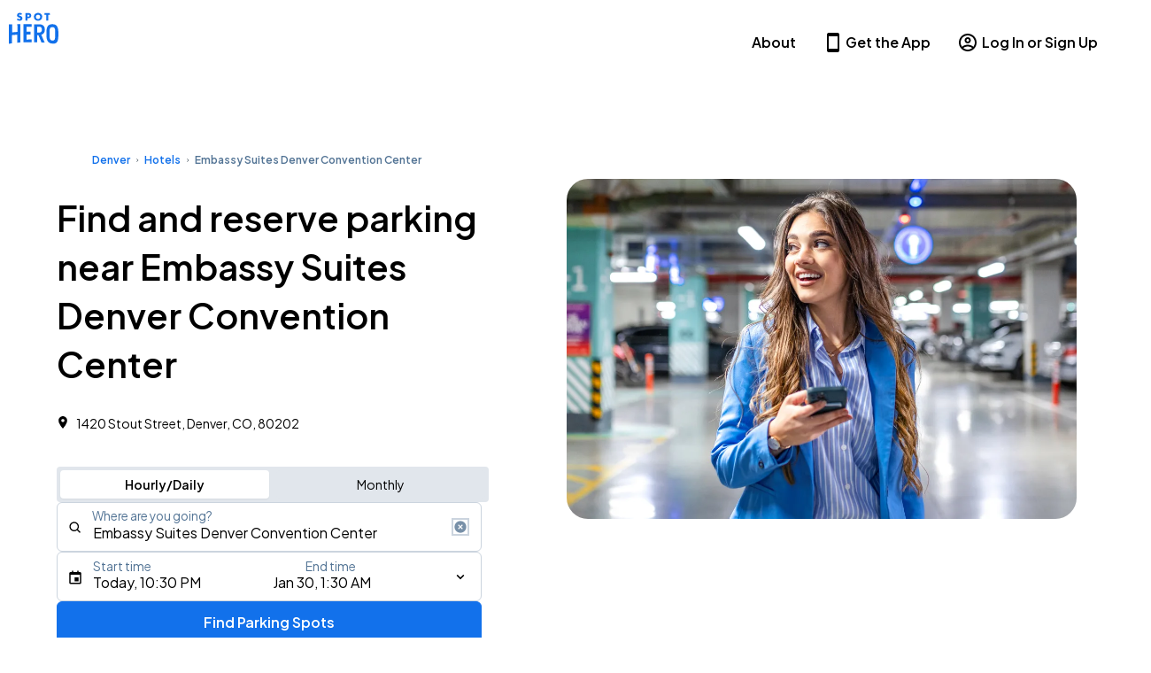

--- FILE ---
content_type: text/javascript
request_url: https://spothero.com/consumer-seo/_next/static/-BS37nzReIu6khmzOrrFK/_ssgManifest.js
body_size: 311
content:
self.__SSG_MANIFEST=new Set(["\u002F404","\u002Fabout\u002F[slug]","\u002Fairport\u002F[city]\u002F[airport]","\u002Fartist\u002F[slug]","\u002Fcareers\u002F[careerId]","\u002Fcategory\u002F[city]\u002F[category]","\u002Flegal\u002F[slug]","\u002Fpage-not-found","\u002Fparking\u002F[slug]","\u002Fpress\u002F[slug]","\u002Fpromotions\u002F[slug]","\u002Fsell-parking\u002F[slug]","\u002Fsolutions\u002F[slug]"]);self.__SSG_MANIFEST_CB&&self.__SSG_MANIFEST_CB()

--- FILE ---
content_type: text/javascript; charset=utf-8
request_url: https://app.link/_r?sdk=web2.85.0&branch_key=key_live_njlsQY4aYLvrQoBUwHRxrgobsqdAKIKM&callback=branch_callback__0
body_size: 71
content:
/**/ typeof branch_callback__0 === 'function' && branch_callback__0("1545661039109443830");